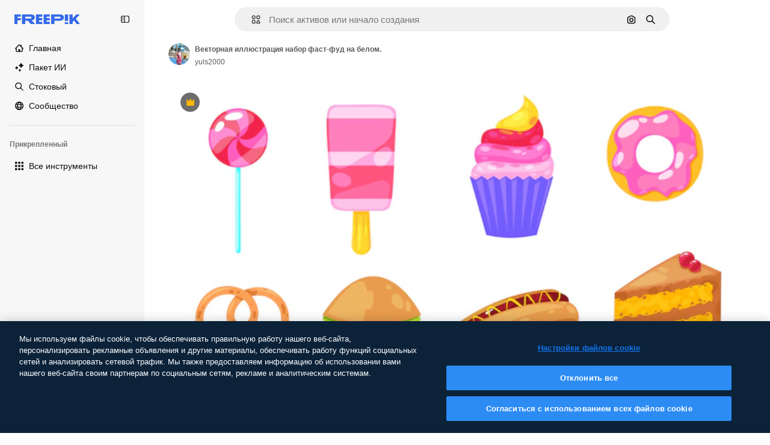

--- FILE ---
content_type: text/javascript
request_url: https://static.cdnpk.net/_next/static/chunks/6626-880bf7b195784054.js
body_size: 4405
content:
!function(){try{var n="undefined"!=typeof window?window:"undefined"!=typeof global?global:"undefined"!=typeof self?self:{},e=(new n.Error).stack;e&&(n._sentryDebugIds=n._sentryDebugIds||{},n._sentryDebugIds[e]="00405e44-709f-4033-8c8b-8588a68ff90d",n._sentryDebugIdIdentifier="sentry-dbid-00405e44-709f-4033-8c8b-8588a68ff90d")}catch(n){}}(),(self.webpackChunk_N_E=self.webpackChunk_N_E||[]).push([[6626,4925,544,364],{80762:function(n,e,t){"use strict";t.d(e,{E:function(){return s}});var r=t(97458),u=t(99881),c=t(60364);let s=n=>{let{hasSearchByImage:e=!0,enableShortcut:t=!0,forceShowAssetTypesInAutocomplete:s=!1,alternates:l}=n;return(0,r.jsx)(u.y,{searchBar:(0,r.jsx)(c.SearchForm,{enableShortcut:t,hasSearchByImage:e,showAssetTypesInAutocomplete:s,className:"mx-auto lg:max-w-[800px]"}),alternates:l})}},72250:function(n,e,t){"use strict";t.r(e),t.d(e,{SearchBar:function(){return r.E}});var r=t(80762)},60364:function(n,e,t){"use strict";t.r(e),t.d(e,{SearchForm:function(){return r.U}});var r=t(68115)},41571:function(n,e,t){"use strict";t.d(e,{p:function(){return r.pD},r:function(){return u}});var r=t(52215);let u="".concat(r.pD,"/collections/images/no-resources.svg")},12976:function(n,e,t){"use strict";t.d(e,{p:function(){return r.p},r:function(){return r.r}});var r=t(41571)},12510:function(n,e,t){"use strict";t.d(e,{i:function(){return N}});var r=t(97458),u=t(54606),c=t(83897),s=t(22196),l=t(58932),a=t(7616),i=t(51780),o=t.n(i),f=t(52983),d=t(23113),h=t(72538);let v=()=>{let n=(0,d.a)("lgMax"),[e,t]=(0,a.KO)(h.jL),r=(0,a.b9)(h.xk),[u,c]=(0,a.KO)(h.tL);(0,f.useEffect)(()=>{let n=()=>{r(!1)};return o().events.on("routeChangeComplete",n),()=>{o().events.off("routeChangeComplete",n)}},[r]),(0,f.useEffect)(()=>{if(n||"floating"!==u)return},[n,e,t,u,c])};var x=t(73506),m=t(99881),p=t(84925),b=t(36773),g=t(9439),j=t(20824),w=t(83692),y=t(53344),k=t.n(y),D=t(60364);let C=k()(()=>t.e(1280).then(t.bind(t,32644)).then(n=>n.Notifications),{loadableGenerated:{webpack:()=>[32644]},ssr:!1}),N=n=>{let{includeSearchBar:e,topBanner:t,alternates:i,obfuscateLanguageLinks:o,children:f}=n;v();let d=(0,a.Dv)(u.k),h=null;return"client"===d.status&&d.isLoggedIn&&(h=d.fullInfo.id),(0,r.jsx)(g.e,{brazeKey:"8086d9ee-1f81-4508-ba9f-3a661635ac90",children:(0,r.jsx)(j.X,{userId:h,waitingData:"client"!==d.status,children:(0,r.jsx)(b.V,{children:(0,r.jsxs)(s.D,{children:[(0,r.jsx)(l.J,{children:(0,r.jsx)(x.U,{enableClientSideNavigation:!0})}),(0,r.jsxs)(c.A,{children:[(0,r.jsx)(C,{}),t&&(0,r.jsx)(p.TopBanner,{...t}),e&&(0,r.jsx)("div",{className:"sticky top-0 z-[1] bg-surface-0",children:(0,r.jsx)(m.y,{searchBar:(0,r.jsx)(D.SearchForm,{hasSearchByImage:!0,showAssetTypesInAutocomplete:!0,className:"mx-auto lg:max-w-[800px]"}),alternates:i})}),f,(0,r.jsx)(w.$,{alternates:i,obfuscateLanguageLinks:o})]})]})})})})}},90925:function(n,e,t){"use strict";t.d(e,{i:function(){return c}});var r=t(7616),u=t(44932);let c=()=>(0,r.KO)(u.Lq)},73701:function(n,e,t){"use strict";t.d(e,{Z:function(){return s}});var r=t(7616),u=t(52983),c=t(44932);let s=()=>{let n=(0,r.b9)(c.D),e=(0,r.b9)(c.Gs),t=(0,r.b9)(c.d2);return(0,u.useCallback)(()=>{t(null),n(null),e(null)},[e,n,t])}},23305:function(n,e,t){"use strict";t.d(e,{a:function(){return c}});var r=t(7616),u=t(44932);let c=()=>(0,r.Dv)(u.d2)},28372:function(n,e,t){"use strict";t.d(e,{b:function(){return c}});var r=t(7616),u=t(44932);let c=()=>(0,r.Dv)(u.D)},21488:function(n,e,t){"use strict";t.d(e,{l:function(){return s}});var r=t(7616),u=t(44932),c=t(28372);let s=()=>{let n=(0,c.b)(),e=(0,r.Dv)(u.yr);return n?e(n):null}},25240:function(n,e,t){"use strict";t.d(e,{iA:function(){return r.i},Zk:function(){return u.Z},CY:function(){return h},oL:function(){return p},aJ:function(){return b.a},Mr:function(){return d},yd:function(){return g},bA:function(){return f.b}});var r=t(90925),u=t(73701),c=t(7616),s=t(51780),l=t(52983),a=t(44932),i=t(21488);let o=()=>{let n=(0,i.l)(),e=(0,c.Dv)(a.rQ);return n?e(n):null};var f=t(28372);let d=()=>(0,c.b9)(a.D),h=n=>{let e=d(),t=m(),r=v(),u=x(),s=(0,c.b9)(a.yr),o=(0,i.l)(),f=(0,l.useCallback)(c=>{let l=r(c);if(!l)return;let{resource:a,newPosition:i}=l;return()=>{!t()&&(u(n(a,i)),e(a.id),o&&s(a.id,o))}},[r,t,n,u,e,o,s]);return{previousResource:f("previous"),nextResource:f("next")}},v=()=>{let n=(0,f.b)(),e=o();return(0,l.useCallback)(t=>{if(!e)return null;let r=e.filter(n=>"ads"!==n.name),u=r.findIndex(e=>e.id===n);if(-1===u)return null;let c=u+("previous"===t?-1:1),s=r[c];return s?{resource:s,newPosition:c}:null},[e,n])},x=()=>{let{push:n,pathname:e,query:t}=(0,s.useRouter)();return(0,l.useCallback)(r=>{n({pathname:e,query:t},r,{shallow:!0,scroll:!1})},[e,n,t])},m=()=>{let n=(0,l.useRef)(0);return(0,l.useCallback)(()=>{let e=Date.now(),t=e-n.current<1e3;return t||(n.current=e),t},[])},p=()=>{let n=(0,s.useRouter)(),e=(0,c.b9)(a.d2),[t,r]=(0,c.KO)(a.D),u=(0,c.b9)(a.rQ),i=(0,c.b9)(a.yr);return(0,l.useCallback)((c,s,l)=>{if(null===t&&null!==c){let{pathname:t,search:r,hash:u}=document.location;e({pathname:n.pathname,query:n.query,as:"".concat(t).concat(r).concat(u)})}r(c),u(l,s),i(c,l)},[t,r,u,i,e,n.pathname,n.query])};var b=t(23305);let g=()=>{let n=o(),e=(0,f.b)();if(n)return n.find(n=>n.id===e)}},44932:function(n,e,t){"use strict";t.d(e,{D:function(){return u},Db:function(){return f},G4:function(){return d},Gs:function(){return c},Lq:function(){return o},d2:function(){return i},rQ:function(){return s},yr:function(){return a}});var r=t(24399);let u=(0,r.cn)(null),c=(0,r.cn)(null),s=(0,r.cn)(n=>e=>{var t;return(null!==(t=n(c))&&void 0!==t?t:{})[e]},(n,e,t,r)=>{var u;let s=null!==(u=n(c))&&void 0!==u?u:{};e(c,{...s,[t]:r})}),l=(0,r.cn)(null),a=(0,r.cn)(n=>e=>{var t;return(null!==(t=n(l))&&void 0!==t?t:{})[e]},(n,e,t,r)=>{var u;let c=null!==(u=n(l))&&void 0!==u?u:{};e(l,{...c,[t]:r})}),i=(0,r.cn)(null),o=(0,r.cn)(!1),f=(0,r.cn)(null),d=(0,r.cn)(null)},59551:function(n,e,t){"use strict";t.d(e,{E$:function(){return s},Er:function(){return a},Kv:function(){return l},MM:function(){return c},fN:function(){return i},ok:function(){return u},vv:function(){return r}});let r=4,u=3e5,c="1000px",s=500,l=.1,a=6e5,i=24},93131:function(n,e,t){"use strict";t.d(e,{D2:function(){return l},WM:function(){return a},ef:function(){return i},hE:function(){return s},jp:function(){return o},nu:function(){return c}});var r=t(24399),u=t(59551);let c=(0,r.cn)(1),s=(0,r.cn)(1),l=(0,r.cn)(1),a=(0,r.cn)(0),i=(0,r.cn)(""),o=(0,r.cn)(n=>n(c)<u.vv)},89507:function(n,e,t){"use strict";var r=t(97458);e.Z=n=>(0,r.jsx)("svg",{xmlns:"http://www.w3.org/2000/svg",viewBox:"0 0 14 14",width:16,height:16,"aria-hidden":!0,...n,children:(0,r.jsx)("path",{d:"M9.266 6.262h2.625c.829 0 1.504-.675 1.504-1.504V2.133c0-.83-.675-1.504-1.504-1.504H9.266c-.83 0-1.504.674-1.504 1.504v2.625c0 .83.675 1.504 1.504 1.504m-.137-4.13c0-.075.061-.136.137-.136h2.625c.075 0 .136.061.136.137v2.625a.137.137 0 0 1-.136.137H9.266a.137.137 0 0 1-.137-.137zM4.727 7.739H2.102c-.83 0-1.504.675-1.504 1.504v2.625c0 .83.674 1.504 1.504 1.504h2.625c.829 0 1.503-.675 1.503-1.504V9.242c0-.83-.674-1.504-1.503-1.504m.136 4.13a.137.137 0 0 1-.136.136H2.102a.137.137 0 0 1-.137-.137V9.242c0-.075.061-.137.137-.137h2.625c.075 0 .136.062.136.137zM3.47.491A2.957 2.957 0 0 0 .516 3.445a2.957 2.957 0 0 0 2.953 2.953 2.957 2.957 0 0 0 2.953-2.953A2.957 2.957 0 0 0 3.469.492m0 4.54a1.59 1.59 0 0 1-1.586-1.587c0-.874.711-1.586 1.586-1.586.874 0 1.586.712 1.586 1.586s-.712 1.586-1.586 1.586m10.098 6.131-1.84-2.961a1.38 1.38 0 0 0-1.177-.655c-.482 0-.921.245-1.176.655l-1.84 2.961c-.266.43-.28.971-.033 1.413.244.44.708.713 1.21.713h3.679c.502 0 .965-.273 1.21-.713a1.4 1.4 0 0 0-.034-1.413m-1.17.758H8.705l-.007-.036 1.84-2.962h.029l1.84 2.962z"})})},34428:function(n,e,t){"use strict";var r=t(97458);e.Z=n=>(0,r.jsx)("svg",{xmlns:"http://www.w3.org/2000/svg",viewBox:"-49 141 512 512",width:16,height:16,"aria-hidden":!0,...n,children:(0,r.jsx)("path",{d:"M-24 422h401.645l-72.822 72.822c-9.763 9.763-9.763 25.592 0 35.355 9.763 9.764 25.593 9.762 35.355 0l115.5-115.5a25 25 0 0 0 0-35.355l-115.5-115.5c-9.763-9.762-25.593-9.763-35.355 0-9.763 9.763-9.763 25.592 0 35.355l72.822 72.822H-24c-13.808 0-25 11.193-25 25S-37.808 422-24 422"})})},7216:function(n,e,t){"use strict";var r=t(97458);e.Z=n=>(0,r.jsxs)("svg",{xmlns:"http://www.w3.org/2000/svg",width:16,height:16,viewBox:"0 0 512 512","aria-hidden":!0,...n,children:[(0,r.jsx)("path",{d:"M426.421 194.526c13.807 0 25 11.193 25 25a195.21 195.21 0 0 1-57.176 138.036 195.22 195.22 0 0 1-113.035 55.565V462h72.264c13.807 0 25 11.193 25 25s-11.193 25-25 25H158.947c-13.807 0-25-11.193-25-25s11.193-25 25-25h72.263v-48.874a195.2 195.2 0 0 1-113.034-55.564A195.21 195.21 0 0 1 61 219.526c0-13.807 11.193-25 25-25s25 11.193 25 25a145.213 145.213 0 0 0 145.211 145.211 145.21 145.21 0 0 0 145.21-145.211c0-13.807 11.193-25 25-25"}),(0,r.jsx)("path",{fillRule:"evenodd",d:"M256.21 0a97.948 97.948 0 0 1 97.947 97.947v121.579a97.948 97.948 0 1 1-195.894 0V97.947A97.945 97.945 0 0 1 256.21 0m0 50a47.95 47.95 0 0 0-47.947 47.947v121.579a47.948 47.948 0 1 0 95.894 0V97.947A47.945 47.945 0 0 0 256.21 50",clipRule:"evenodd"})]})},84925:function(n,e,t){"use strict";t.r(e),t.d(e,{TopBanner:function(){return d}});var r=t(97458),u=t(25983),c=t(14657),s=t(770),l=t(34428),a=t(10893),i=t(40197);let o=n=>{let{label:e,...t}=n,{t:u}=(0,a.$G)("common");return(0,r.jsx)("span",{className:"$rounded-sm $bg-grayEbony $px-5 $py-2 $text-sm $font-semibold $capitalize $text-white",...t,children:null!=e?e:u("new")})};t(17877);var f=(0,t(22319).c)({defaultClassName:"_a5ehco0",variantClassNames:{variant:{default:"bg-surface-0 text-surface-foreground-0",pricing:"bg-gradient-to-r from-[#4285F4] to-[#2DAEB8] text-white"}},defaultVariants:{variant:"default"},compoundVariants:[]});let d=n=>{var e,t,d;let{translationsContext:h,description:v,link:x,hideBadgeMobile:m,badgeLabel:p="badgeLabel",variant:b="default",customClassname:g,showBadge:j=!0}=n,{t:w}=(0,a.$G)(h),y=(0,u.L3)()(null!==(e=null==x?void 0:x.url.split("#")[0])&&void 0!==e?e:""),k="".concat(y,"#").concat(null!==(t=null==x?void 0:x.url.split("#")[1])&&void 0!==t?t:"");return(0,r.jsxs)("div",{className:(0,i.m6)("relative flex items-center justify-center gap-3 px-6 py-3",f({variant:b}),g),children:[j&&(0,r.jsx)(o,{label:w(p),className:"inline-flex h-6 items-center justify-center rounded border border-neutral-75 bg-transparent px-2 text-xs font-medium uppercase text-neutral-75 ".concat(m?"hidden xs:block":"")}),(0,r.jsx)("p",{className:"".concat("default"===b?"hidden sm:block":""," text-sm font-normal"),children:(0,r.jsx)(a.cC,{i18nKey:v,ns:h,components:{strong:(0,r.jsx)("strong",{})}})}),x&&(0,r.jsxs)(c.gg,{as:"a",href:k,color:"custom",size:"xs","data-cy":"top-banner-link",className:"text-surface-foreground-0",children:[(0,r.jsx)("span",{className:"block font-semibold md:hidden",children:(0,r.jsx)(a.cC,{i18nKey:null!==(d=x.labelMobile)&&void 0!==d?d:x.label,ns:h,components:{strong:(0,r.jsx)("strong",{})}})}),(0,r.jsx)("span",{className:"hidden font-semibold md:block",children:(0,r.jsx)(a.cC,{i18nKey:x.label,ns:h,components:{strong:(0,r.jsx)("strong",{})}})}),(0,r.jsx)(s.J,{as:l.Z,className:"ml-3"})]})]})}},4139:function(n,e,t){"use strict";t.d(e,{B:function(){return s},M:function(){return l}});var r=t(97458),u=t(52983);let c=(0,u.createContext)(n=>n),s=n=>{let{children:e,fixerUrl:t}=n;return(0,r.jsx)(c.Provider,{value:t,children:e})},l=()=>(0,u.useContext)(c)},55287:function(n,e,t){"use strict";t.d(e,{t:function(){return l}});var r=t(25983),u=t(51780),c=t(52983),s=t(4139);let l=function(){let{withQuery:n=!0,withParams:e=!1,replacePaths:t=!1,onlyQuery:l=!1}=arguments.length>0&&void 0!==arguments[0]?arguments[0]:{},{domain:a,routes:i}=(0,r.Vx)(),{asPath:o}=(0,u.useRouter)(),[f,d]=o.split("#"),[h,v]=f.split("?"),x=(0,s.M)();return(0,c.useMemo)(()=>{if(l)return v;let r=x(h),u=i&&t?r.split("/").reduce((n,e)=>e.length>0?"".concat(n).concat(i["/".concat(e)]||"/".concat(e)):n,""):r;return"".concat(a).concat(u).concat(n&&v?"?".concat(v):"").concat(d&&e?"#".concat(d):"")},[a,x,d,l,h,v,t,i,e,n])}},25835:function(n,e,t){"use strict";t.d(e,{j:function(){return u}});var r=t(52983);let u=()=>((0,r.useEffect)(()=>{document.documentElement.scrollTop=0},[]),null)},17877:function(){}}]);